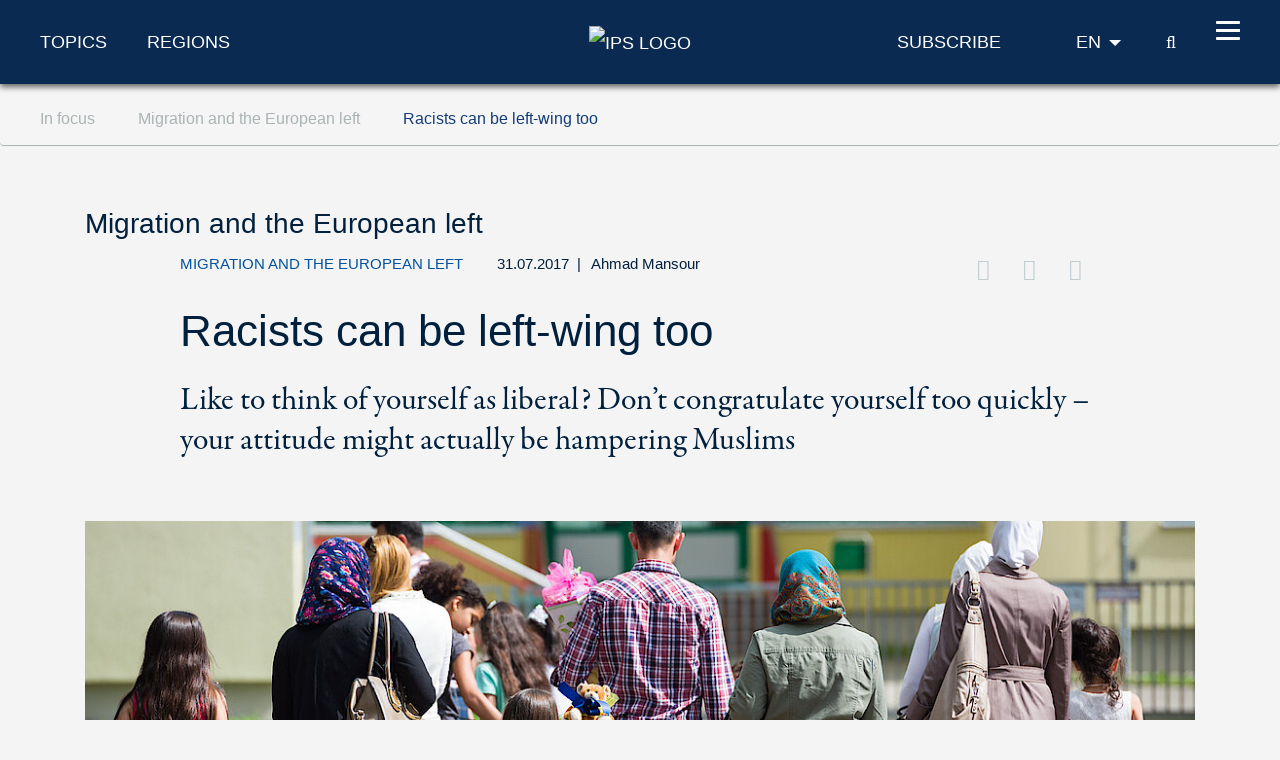

--- FILE ---
content_type: text/html; charset=utf-8
request_url: https://www.ips-journal.eu/in-focus/migration-and-the-european-left/racists-can-be-left-wing-too-2193/
body_size: 11815
content:
<!DOCTYPE html>
<html dir="ltr" lang="en-GB">
<head>

<meta charset="utf-8">
<!-- 
	***************************************************
	*                                                 *
	*    TYPO3 Support / Programming                  *
	*    www.mediadreams.de                           *
	*                                                 *
	***************************************************

	This website is powered by TYPO3 - inspiring people to share!
	TYPO3 is a free open source Content Management Framework initially created by Kasper Skaarhoj and licensed under GNU/GPL.
	TYPO3 is copyright 1998-2026 of Kasper Skaarhoj. Extensions are copyright of their respective owners.
	Information and contribution at https://typo3.org/
-->




<meta name="generator" content="TYPO3 CMS" />
<meta name="description" content="Like to think of yourself as liberal? Don’t congratulate yourself too quickly – your attitude might actually be hampering Muslims" />
<meta name="keywords" content="refugees, migration, immigration, islam" />
<meta name="robots" content="index, follow" />
<meta name="viewport" content="width=device-width, initial-scale=1.0, viewport-fit=cover" />
<meta property="news_keywords" content="refugees, migration, immigration, islam" />
<meta property="og:title" content="Racists can be left-wing too" />
<meta property="og:type" content="article" />
<meta property="og:url" content="https://www.ips-journal.eu/in-focus/migration-and-the-european-left/racists-can-be-left-wing-too-2193/" />
<meta property="og:image" content="https://www.ips-journal.eu/fileadmin/_processed_/e/b/csm_EPA_52162258_left-wing_racism_9aebfbfb62.jpg" />
<meta property="og:image:width" content="500" />
<meta property="og:image:height" content="305" />
<meta property="og:description" content="Like to think of yourself as liberal? Don’t congratulate yourself too quickly – your attitude might actually be hampering Muslims" />
<meta property="twitter:card" content="summary_large_image" />
<meta property="twitter:site" content="@ips_journal" />
<meta property="twitter:creator" content="@ips_journal" />
<meta property="twitter:title" content="Racists can be left-wing too" />
<meta property="twitter:description" content="Like to think of yourself as liberal? Don’t congratulate yourself too quickly – your attitude might actually be hampering Muslims" />
<meta property="twitter:image" content="https://www.ips-journal.eu/fileadmin/_processed_/e/b/csm_EPA_52162258_left-wing_racism_29ed04039f.jpg" />


<link rel="stylesheet" type="text/css" href="https://www.ips-journal.eu/typo3temp/assets/compressed/merged-9e31848ab3b82e2e0600e4a5626426f0-75f4e7f00f6d6c74fc209cd40f1ab395.css?1769487645" media="all">




<script src="https://www.ips-journal.eu/typo3temp/assets/compressed/merged-ef2e5827962e2c7b93ff8cce35848da8-2b74efe727533572e38058fe5885e1a2.js?1712605352"></script>



<script type="application/ld+json">
        {
            "@context": "https://schema.org",
            "@type": "NewsArticle",
            "headline": "Racists can be left-wing too",
            "description": "Like to think of yourself as liberal? Don’t congratulate yourself too quickly – your attitude might actually be hampering Muslims",
            "url": "https://www.ips-journal.eu/in-focus/migration-and-the-european-left/racists-can-be-left-wing-too-2193/",
            "image": {
                "@type": "ImageObject",
                "url": "https://www.ips-journal.eu/fileadmin/_processed_/e/b/csm_EPA_52162258_left-wing_racism_2585d9d2be.jpg",
                "caption": "Racists can be left-wing too - First day of school for refugee children in Germany. Schools are often the setting for religious controversies. / © EPA",
                "width": "1140",
                "height": "485"
            },
            "datePublished": "2017-07-31T06:00:00+02:00",
            "dateModified": "2026-01-28T12:20:41+01:00",
            "keywords": "refugees, migration, immigration, islam",
            "mainEntityOfPage": {
                "@type": "WebPage",
                "@id": "https://www.ips-journal.eu/in-focus/migration-and-the-european-left/racists-can-be-left-wing-too-2193/"
            },
            "author": 
                {
                   "@type": "Person",
                   "name": "Ahmad Mansour"
                },
            "publisher": {
                "@type": "Organization",
                "name": "IPS Journal",
                "logo": {
                    "@type": "ImageObject",
                    "url": "https://www.ips-journal.eu/typo3conf/ext/site_base/Resources/Public/img/eu/ips-logo-blue.svg",
                    "width": "153",
                    "height": "56"
                }
            }
        }</script>
      <!-- Fav and touch icons -->
      <link rel="apple-touch-icon-precomposed" sizes="144x144" href="/typo3conf/ext/site_base/Resources/Public/img/apple-touch-icon-144-precomposed.png">
      <link rel="apple-touch-icon-precomposed" sizes="114x114" href="/typo3conf/ext/site_base/Resources/Public/img/apple-touch-icon-114-precomposed.png">
      <link rel="apple-touch-icon-precomposed" sizes="72x72" href="/typo3conf/ext/site_base/Resources/Public/img/apple-touch-icon-72-precomposed.png">
      <link rel="apple-touch-icon-precomposed" href="/typo3conf/ext/site_base/Resources/Public/img/apple-touch-icon-57-precomposed.png">
      <link rel="shortcut icon" href="/typo3conf/ext/site_base/Resources/Public/img/favicon.png" type="image/png">
      <link rel="icon" href="/typo3conf/ext/site_base/Resources/Public/img/favicon.png" type="image/png"><!-- HTML5 shim, for IE6-8 support of HTML5 elements -->
          <!--[if lt IE 9]>      <script src="/typo3conf/ext/site_base/Resources/Public/js/html5shiv.js" type="text/javascript"></script><![endif]--><link rel="shortcut icon" type="image/png" href="/typo3conf/ext/site_base/Resources/Public/img/favicon.png" /><title>Migration and the European left: Racists can be left-wing too - In focus 07/2017 &#124; IPS Journal</title><link rel="alternate" type="application/rss+xml" title="IPG Journal RSS-Feed" href="/articles.rss"><script>const baseUrl = "https://www.ips-journal.eu/";const appSettingsUri = "https://www.ips-journal.eu/push-notification/"</script>

</head>
<body id="top">

<nav id="skipLinks" class="sr-only sr-only-focusable"><dfn>Navigation shortcuts</dfn><ul><li><a href="#main" accesskey="1">Jump to content (Accesskey '1')</a></li><li><a href="#search" accesskey="2">Jump to search (Accesskey '2')</a></li><li><a href="#mainNavi" accesskey="3">Jump to navigation (Accesskey '3')</a></li></ul></nav><!-- ********** HEADER ********** --><header id="mainHeader"><dfn>
            Header
        </dfn><div class="header-fixed"><div class="main bg-secondary text-white"><div class="wrapper"><div class="row align-items-center"><div class="col-lg-5 d-none d-lg-block"><nav class="specialCategoryNavi"><ul class="list-unstyled list-inline mb-md-0" role="menubar"><li class="first list-inline-item mr-5"><a href="/topics/foreign-and-security-policy/" target="_top" title="Topics" data-target="menu292">Topics</a></li><li class="last list-inline-item"><a href="/regions/africa/" target="_top" title="Regions" data-target="menu290">Regions</a></li></ul></nav><!-- /.specialCategoryNavi --></div><div class="col-4 col-lg-2 text-lg-center logo"><a href="/" title="IPS - home page" style="border:none"><img src="https://www.ips-journal.eu/typo3conf/ext/site_base/Resources/Public/img/eu/ips-logo-white.svg" alt="IPS Logo"></a></div><div class="col-8 col-lg-5 text-right"><div class="navi newsletter"><a href="/subscribe/"><img src="/typo3conf/ext/site_base/Resources/Public/img/icon-newsletter.svg" alt="Newsletter" class="d-lg-none" /><span class="d-none d-lg-block">Subscribe</span></a></div><nav class="language" itemscope="" itemtype="http://schema.org/SiteNavigationElement"><div class="active"><strong itemprop="name">EN</strong></div><div class="dropdown bg-secondary"><div><a href="https://www.ipg-journal.de/" lang="de" hreflang="de" itemprop="url"><span itemprop="name">DE</span></a></div><div><a href="https://www.ipg-journal.io/ru/" lang="ru" hreflang="ru" itemprop="url"><span itemprop="name">RU</span></a></div></div></nav><div class="search-icon"><a href="/search/" title="IPS search"><span class="icon-search"></span><span class="sr-only">search</span></a></div><button id="nav-icon" type="button" data-toggle="collapse" data-target="#mainNavi" aria-expanded="false" aria-controls="collapseNavi"><span></span><span></span><span></span><span></span></button></div></div></div></div><div class="navi-wrapper"><div class="dropdown bg-blue-dark text-white"><div class="search-form"><form method="get" id="tx-solr-search-form-pi-results" action="/search/" data-suggest="/search?type=7384" data-suggest-header="Top Results" accept-charset="utf-8"><input type="text" class="tx-solr-q js-solr-q tx-solr-suggest tx-solr-suggest-focus" name="tx_solr[q]" value="" placeholder="Search IPS" enterkeyhint="search" /><button class="tx-solr-submit" type="submit" title="Search"><span class="icon-search"></span><span class="sr-only">
                    Search
                </span></button></form></div><nav id="mainNavi" class="mainNavi"><div class="app-settings"><ul class="list-unstyled" role="menubar"><li class="last"><a href="/push-notification/">Push Notification</a></li></ul></div><!-- /.appSettings --><ul class="list-unstyled" role="menubar"><li class="first"><a href="/topics/foreign-and-security-policy/" target="_top" role="menuitem" aria-haspopup="true">Topics</a><ul class="list-unstyled subNavi"><li class="first "><a href="/topics/foreign-and-security-policy/" target="_top" title="Foreign and security policy">Foreign and security policy</a></li><li class=""><a href="/topics/european-integration/" target="_top" title="European integration">European integration</a></li><li class=""><a href="/topics/future-of-social-democracy/" target="_top" title="Future of social democracy">Future of social democracy</a></li><li class=""><a href="/topics/economy-and-ecology/" target="_top" title="Economy and ecology">Economy and ecology</a></li><li class=""><a href="/topics/democracy-and-society/" target="_top" title="Democracy and society">Democracy and society</a></li><li class=""><a href="/work-and-digitalisation/" target="_top" title="Work and digitalisation">Work and digitalisation</a></li><li class="last "><a href="/interviews/" target="_top" title="Interviews">Interviews</a></li></ul></li><li><a href="/regions/africa/" target="_top" role="menuitem" aria-haspopup="true">Regions</a><ul class="list-unstyled subNavi"><li class="first "><a href="/regions/africa/" target="_top" title="Africa">Africa</a></li><li class=""><a href="/regions/asia/" target="_top" title="Asia">Asia</a></li><li class=""><a href="/regions/europe/" target="_top" title="Europe">Europe</a></li><li class=""><a href="/regions/middle-east-north-africa/" target="_top" title="Middle East/North Africa">Middle East/North Africa</a></li><li class=""><a href="/regions/latin-america/" target="_top" title="Latin America">Latin America</a></li><li class=""><a href="/regions/north-america/" target="_top" title="North America">North America</a></li><li class="last "><a href="/regions/global/" target="_top" title="Global">Global</a></li></ul></li><li class=""><a href="/videos/" target="_top" title="Videos">Videos</a></li><li class="last"><a href="/about/about-the-journal/" target="_top" role="menuitem" aria-haspopup="true">About</a><ul class="list-unstyled subNavi"><li class="first "><a href="/about/about-the-journal/" target="_top" title="About the journal">About the journal</a></li><li class=""><a href="/about/write-for-us/" target="_top" title="Write for us">Write for us</a></li><li class=""><a href="/about/writers-and-contributors/" target="_top" title="Writers and contributors">Writers and contributors</a></li><li class=""><a href="/about/contact-us/" target="_top" title="Contact us">Contact us</a></li><li class=""><a href="/about/syndication-policy/" target="_top" title="Syndication policy">Syndication policy</a></li><li class="last "><a href="/archive/" target="_top" title="Archive">Archive</a></li></ul></li></ul><div class="social"><a href="https://twitter.com/ips_journal"><i class="icon-twitter"></i><span class="sr-only">Twitter</span></a>&nbsp;<a href="/rss-feeds/"><i class="icon-rss"></i><span class="sr-only">RSS-Feeds</span></a></div></nav><!-- /.mainNavi --></div><nav class="specialCategorySubNavi bg-blue-dark text-white" id="menu292"><ul class="list-unstyled" role="menubar"><li class="first "><a href="/topics/foreign-and-security-policy/" target="_top" title="Foreign and security policy">Foreign and security policy</a></li><li class=""><a href="/topics/european-integration/" target="_top" title="European integration">European integration</a></li><li class=""><a href="/topics/future-of-social-democracy/" target="_top" title="Future of social democracy">Future of social democracy</a></li><li class=""><a href="/topics/economy-and-ecology/" target="_top" title="Economy and ecology">Economy and ecology</a></li><li class=""><a href="/topics/democracy-and-society/" target="_top" title="Democracy and society">Democracy and society</a></li><li class=""><a href="/work-and-digitalisation/" target="_top" title="Work and digitalisation">Work and digitalisation</a></li><li class="last "><a href="/interviews/" target="_top" title="Interviews">Interviews</a></li></ul></nav><!-- /.specialCategorySubNavi --><nav class="specialCategorySubNavi bg-blue-dark text-white" id="menu290"><ul class="list-unstyled" role="menubar"><li class="first "><a href="/regions/africa/" target="_top" title="Africa">Africa</a></li><li class=""><a href="/regions/asia/" target="_top" title="Asia">Asia</a></li><li class=""><a href="/regions/europe/" target="_top" title="Europe">Europe</a></li><li class=""><a href="/regions/middle-east-north-africa/" target="_top" title="Middle East/North Africa">Middle East/North Africa</a></li><li class=""><a href="/regions/latin-america/" target="_top" title="Latin America">Latin America</a></li><li class=""><a href="/regions/north-america/" target="_top" title="North America">North America</a></li><li class="last "><a href="/regions/global/" target="_top" title="Global">Global</a></li></ul></nav><!-- /.specialCategorySubNavi --><div id="progress-container"><div id="progress-bar" class="progress-bar"></div></div></div></div><!-- /.header-fixed --><div class="breadcrumb-wrapper"><nav class="breadcrumb hidden-print" aria-label="breadcrumb"><div class="wrapper"><ol class="list-inline" role="menubar" itemscope itemtype="https://schema.org/BreadcrumbList"><li class="list-inline-item" itemprop="itemListElement" itemscope itemtype="http://schema.org/ListItem"><a href="/in-focus/the-corona-crisis/" itemprop="item"><span itemprop="name">
                                    In focus
                                </span></a><meta itemprop="position" content="1"></li><li class="list-inline-item" itemprop="itemListElement" itemscope itemtype="http://schema.org/ListItem"><a href="/in-focus/migration-and-the-european-left/" itemprop="item"><span itemprop="name">
                                    Migration and the European left
                                </span></a><meta itemprop="position" content="2"></li><li class="list-inline-item" itemprop="itemListElement" itemscope itemtype="http://schema.org/ListItem"><a href="https://www.ips-journal.eu/in-focus/migration-and-the-european-left/racists-can-be-left-wing-too-2193/" itemprop="item"><span itemprop="name">
                                    Racists can be left-wing too
                                </span></a><meta itemprop="position" content="3"></li></ol></div></nav></div></header><main id="main"><div class="container"><!--TYPO3SEARCH_begin--><!--DMAILER_SECTION_BOUNDARY_--><div id="c1077" class="frame frame-default frame-type-list frame-layout-0"><header><h2 class="">
                Migration and the European left
            </h2></header><div class="news news-single"><div class="article" itemscope="itemscope" itemtype="https://schema.org/NewsArticle"><div class="article-detail"><div itemprop="publisher" itemscope itemtype="http://schema.org/Organization"><meta itemprop="name" content="IPS Journal" /><div itemprop="logo" itemscope itemtype="https://schema.org/ImageObject"><meta itemprop="url" content="https://www.ips-journal.eu/typo3conf/ext/site_base/Resources/Public/img/eu/ips-logo-blue.svg"><meta itemprop="width" content="153"><meta itemprop="height" content="56"></div></div><div class="d-none pdf-logo"><img src="https://www.ips-journal.eu/typo3conf/ext/site_base/Resources/Public/img/eu/ips-logo-blue.svg" width="158" height="56" alt="" /></div><header class="main-header"><div class="row"><div class="col-md-1 z-index-n1"></div><div class="col col-md-10"><div class="meta"><span class="category">
                    Migration and the European left
                </span><time datetime="2017-07-31" class="d-inline">
                    31.07.2017
                    <meta itemprop="datePublished" content="2017-07-31T06:00:00+02:00" /><meta itemprop="dateModified" content="2026-01-28T12:20:41+01:00" /></time><span class="fe-author"><span class="separator"> | </span><span itemprop="author" itemscope="itemscope" itemtype="http://schema.org/Person"><a title="More about Ahmad Mansour" href="/about/writers-and-contributors/writer/ahmad-mansour/"><span itemprop="name">Ahmad Mansour</span></a></span></span><div class="d-lg-inline"><div class="float-lg-right" id="socialDest"></div></div></div><h1 itemprop="headline" class="main-headline">
                        Racists can be left-wing too
                        
                            <div class="teaser">Like to think of yourself as liberal? Don’t congratulate yourself too quickly – your attitude might actually be hampering Muslims</div></h1></div></div></header><figure class="mainImg" itemprop="image" itemscope itemtype="http://schema.org/ImageObject"><picture><source srcset="https://www.ips-journal.eu/fileadmin/_processed_/e/b/csm_EPA_52162258_left-wing_racism_98e24a8334.jpg" media="(min-width: 1024px)" /><source srcset="https://www.ips-journal.eu/fileadmin/_processed_/e/b/csm_EPA_52162258_left-wing_racism_8b15aec654.jpg" media="(min-width: 768px)" /><source srcset="https://www.ips-journal.eu/fileadmin/_processed_/e/b/csm_EPA_52162258_left-wing_racism_43d353a874.jpg" /><img itemprop="image" class="img-fluid" alt="EPA" src="https://www.ips-journal.eu/fileadmin/_processed_/e/b/csm_EPA_52162258_left-wing_racism_98e24a8334.jpg" width="1140" height="485" /></picture><meta itemprop="url" content="https://www.ips-journal.eu/fileadmin/_processed_/e/b/csm_EPA_52162258_left-wing_racism_0b75ec5e16.jpg" /><footer class="copyright"><small>EPA</small></footer><figcaption itemprop="caption">First day of school for refugee children in Germany. Schools are often the setting for religious controversies.</figcaption></figure><div class="row"><div class="col-md-1 z-index-n1"></div><div class="col-md-10 col-lg-7"><div class="articleBody" itemprop="articleBody"><p>A few days after I’d run a training session at a comprehensive school in Berlin, a participant sent me an e-mail wanting advice. Her school’s senior management team were in a quandary over a request for a prayer room by a group of Muslim pupils. Berlin is subject to a law of neutrality, which forbids the display of religious symbols in public institutions. Yet when it comes to setting up a room for Muslim prayers, the school authorities find decision-making difficult. They don’t want to be seen as racists: "What right do we have to impose our values on these people?" 
</p><p>In another school, a different teacher has a similar problem. Parents complained to the education authorities about a primary school teacher showing contempt for their religion. That is, the teacher had encouraged his young pupils, who were completely exhausted from fasting during a 30°C+ heat wave, to drink a little water. The school management reprimanded the teacher, who was told to show more respect. 
</p><p>These two teachers’ stories are not uncommon. Youth Services staff and social workers are advised not intervene in families with "immigrant backgrounds" unless it is legally necessary – so as to avoid being guilty of "cultural imperialism". 
</p><p>Most of these head teachers and managers want to stand up against racism and prejudice. However, their goodwill is easily misinterpreted and their behaviour completely misses the point. 
</p><p>My left-wing and progressive contemporaries in Germany are particularly compassionate towards people with "immigrant backgrounds" and feel a strong sense of solidarity with Muslims. They wish to shelter a group frequently confronted with xenophobia, which is of course a fundamentally good and noble desire, especially when animosity seems to be directed at "foreign" religions. 
</p><p>This protective instinct can be partly explained by a deeply-felt need to resist and reject nationalistic behaviour. The thought process goes something like this: "During the Nazi era, racists persecuted Jews. We can’t allow Muslims to be persecuted by racists today!" These Germans want to be the living evidence that one can learn from the past. 
</p><p>Many of the Muslims arriving in the West in recent months are seeking asylum from persecution or have fled politically and economically stagnating countries that offer them no future. Newcomers may perceive the laws and liberal practices of their new home as alien or even threatening. Many have not had access to high-level education and are used to traditional, patriarchal social structures. Some individuals may be suffering from trans-generational traumas, triggered by private or political circumstances. Far too often these factors are simply ignored.</p><blockquote><p> It doesn’t help anybody, including the newcomers, to overlook the  profound need for democratisation just because liberals wish to distance  themselves from Germany’s Nazi past</p></blockquote><p>The new arrivals are caught between tradition and modernity, "Us" and "Them". In their search for stability, they fixate on religious or nationalist ideologies from home. While that might seem to boost their self-esteem, they actually remain fragile and insecure. By wilfully excluding themselves from the German mainstream, they feel excluded – and seek to blame that on the very society that had accepted them. For their part, right-wing German groups are indiscriminately racist towards all newcomers. In light of this reality, the desire to protect immigrants is a noble one.
</p><p>Nevertheless, any progressive, democratic response to the new immigrants’ acute problems must acknowledge complex, dangerous facts. It doesn’t help anybody, including the newcomers, to overlook the profound need for democratisation just because liberals wish to distance themselves from Germany’s Nazi past. Underestimating the anti-democratic efforts of the fundamentalists among them is reckless. Refusing to call a spade a spade is extremely unhelpful.
</p><p>The uncritical – sometimes sentimental – attitudes often adopted by the Left and Greens are counterproductive. Playing down anti-Semitic and fundamentalist tendencies and declaring that all Muslim immigrants are suffering from discrimination is anything but "anti-fascist". 
</p><p>I have to wonder what is "progressive" about such behaviour. Are you in your right mind? Are we nothing but your soft toys?
</p><p>Marx called religion the "opiate of the people". Hegel, Kant and Weber criticised religion. Freud regarded the invention of a strict Father-God as stemming from an immature need to submit to "responsible" authorities. The French Revolution criticised religion as an instrument of control and influence. 
</p><p>Since both believers and non-believers on the left typically criticise religion as a tool for domination, it’s even more ludicrous that the Greens, the Left and even Social Democrats distrust Muslims who criticise their own religion. Why shouldn’t we? Anyone who allows a Muslim girl – who is not allowed to swim "because of her faith" – to learn less in school than her non-Muslim classmate is playing with the girl’s future. Anyone who avoids addressing the Muslim community’s patriarchal structures for fear that might "hurt" Muslims doesn’t believe they deserve equality. People who denounce inhumane and misogynist messages from the church and the far-right but consider they are being "tolerant" by overlooking the same behaviour among Muslims are leaving liberal Muslims in the lurch. </p><blockquote><p>Anyone who avoids addressing the Muslim community’s patriarchal  structures for fear that might "hurt" Muslims doesn’t believe they  deserve equality</p></blockquote><p>Catholicism, Protestantism and Judaism have managed to achieve a great deal of positive change through internal and external criticism – why should such reforms not be possible in Islam as well? Why don’t we critical Muslims find any solidarity for our efforts from German progressives? 
</p><p>Defending laws that apply to everyone independent of religion, origin, skin colour or mother tongue is not cultural imperialism. Didn’t the Enlightenment make huge contributions to the division of authority and democratisation, as well as to the notion that the law makes no distinction? For many teachers, youth-service and social workers, police officers and judges this means that children may not miss school on Fridays just because that’s prayer day in the mosque, that swimming lessons are mandatory and that parents may not force 20-year-old daughters to marry. We need different policies, co-operation with schools and a new type of social work to help new immigrants in the long term. This is an enormous task. 
</p><p>Generalisations such as "That has nothing to do with Islam" or "It’s all the fault of Islam" do not help. They only polarise. Families who use violence to socialise, separate the genders and make sexuality taboo – whether because of religion or other traditions – actually help engineer events like those on New Year’s Eve by Cologne Cathedral. The state must be capable of defending itself in all situations, whether threatened by the radical right or Islamists. 
</p><p>In Germany, official Muslim associations and members of left-wing parties and the Greens are smothering any critical discussion of religion. Both camps refuse to clearly identify and address the burning issues in Muslim society. This astonishing situation should give us pause for thought.</p><blockquote><p>Generalisations such as "That has nothing to do with Islam" or "It’s all the fault of Islam" do not help. They only polarise. </p></blockquote><p>The greatest risks include the rapid proliferation of a dangerous type of Islamic fundamentalism, women being socially excluded and treated as second-class citizens, sexuality being made taboo and hyper-sexualised, and the Koran being taken literally, independent of its historic and local context. Such interpretations create inhibitions and prevent personal fulfilment. 
</p><p>As long as Muslim associations – along with Green and Left Party members – continue to deny that a traditional patriarchal interpretation of Islam plays into the hands of fundamentalist Muslims, right wing groups such as the AfD and Pegida will be able to call the shots. The New Right believes it can appropriate Islam by naming it the problem and stirring up racist hatred, rather than offering politically enlightened, sociologically lucid analysis. 
</p><p>A debate about Islam must be initiated and brought into the mainstream. Traditional Islam promotes sexual taboos and sexual violence. It has an enormous influence on how men and women interact. This is not a racist statement. It is fact. We Muslims have a problem. The critics in our ranks who have identified it need support from the democrats in this country. The AfD and Pegida cannot help us. 
</p><p>A clever, no-holds-barred debate could lead to serious deliberation, solutions and prevention – while also weakening the radical German right-wingers and Islamists. Everyone must understand that Muslims do not want to be viewed as victims. We want to be equal citizens. We want to share your rights and duties. </p></div><footer class="navbar clearfix"><ul class="social list-inline float-md-right mb-0"><li class="list-inline-item"><a target="_blank" title="Opens Twitter in a new window" href="https://twitter.com/share?url=https://www.ips-journal.eu/in-focus/migration-and-the-european-left/racists-can-be-left-wing-too-2193/&amp;via=ips_journal&amp;text=Migration%20and%20the%20European%20left%3A%20Racists%20can%20be%20left-wing%20too%20-%20In%20focus%2007%2F2017&amp;related=ips_journal"><i class="icon-twitter"></i><span>Twitter</span></a></li><li class="list-inline-item"><a href="https://www.facebook.com/sharer.php?t=Migration%20and%20the%20European%20left%3A%20Racists%20can%20be%20left-wing%20too%20-%20In%20focus%2007%2F2017&amp;u=https://www.ips-journal.eu/in-focus/migration-and-the-european-left/racists-can-be-left-wing-too-2193/" target="_blank" class="facebook" title="Opens Facebook in a new window"><i class="icon-facebook"></i><span>Facebook</span></a></li><li class="list-inline-item"><a href="javascript:void(0);" data-url="/tell-a-friend/?rp=https%3A%2F%2Fwww.ips-journal.eu%2Fin-focus%2Fmigration-and-the-european-left%2Fracists-can-be-left-wing-too-2193%2F&cHash=ae867f5e0247b2980777926380acbe72" class="tell-a-friend" title="Recommend this page to a friend"><i class="icon-envelope"></i><span>Send this page to a friend</span></a></li><li class="list-inline-item d-none"><a href="javascript:navigator.clipboard.writeText(document.location.href);" title="Copy the address of the article to the clipboard"><i class="icon-copy"></i><span>Recommend this page</span></a></li><li class="pdf list-inline-item">
    <a title="Download page as PDF document" href="/in-focus/migration-and-the-european-left/racists-can-be-left-wing-too-2193/?tx_web2pdf_pi1%5Baction%5D=&amp;tx_web2pdf_pi1%5Bargument%5D=printPage&amp;tx_web2pdf_pi1%5Bcontroller%5D=Pdf&amp;cHash=5bcf1c8d276a129f0508aaae12382f48">
        <i class="icon-download-alt"></i><span>PDF
    </a>
</li>
</ul></footer><div class="d-lg-none author-wrapper"><div class="row justify-content-center mt-5 pt-5"><div class="col-12 col-md-6"><div class="boxAuthor text-center"><div class="imghoder"><img class="rounded-circle" title="Ahmad Mansour" alt="Ahmad Mansour" src="https://www.ips-journal.eu/fileadmin/_processed_/f/2/csm_Portrait_Mansour_01_51f1a9d274.jpeg" width="140" height="140" /></div><div class="meta"><div class="name"><strong>Ahmad Mansour</strong></div><div class="city">Berlin</div></div><p>Ahmad Mansour is psychologist and programme director at the European Foundation for Democracy in Brussels. Furthermore and chairs the <em>Muslimisches Forum Deutschland e.V</em>. He lives in Germany and participates in various projects aiming to tackle extremism and radicalisation.</p><p class="bamore"><a href="/about/writers-and-contributors/writer/ahmad-mansour/">
                More articles
        </a></p></div></div></div></div><div class="nl bg-secondary text-white"><div class="headline">Did you enjoy this article?</div><p>Download the IPS-Journal as an app for Android and iOS</p><div style="margin: 3rem 0; text-align: right;"><a href="https://apps.apple.com/us/app/id6462420177" target="_blank" rel="noreferrer"><img src="/fileadmin/assets-en/Bilder/app/apple-appstore-badge-en.png" loading="lazy" alt="Apple App Store" style="margin-right: 24px; height:48px;width:auto;"></a><a href="https://play.google.com/store/apps/details?id=de.ipg_journal.android" target="_blank" rel="noreferrer"><img src="/fileadmin/assets-en/Bilder/app/google-play-badge-en.png" loading="lazy" alt="Google Play Store" style="height:48px;width:auto;"></a></div><p>or sign up to our newsletter.</p><div class="button text-md-right"><a class="btn btn-primary" href="/subscribe/">Yes please, I&#039;d like to receive the IPS newsletter!</a></div></div><div id="socialSrc" class="hide"><ul class="social list-unstyled list-inline mb-0"><li class="list-inline-item"><a target="_blank" title="Opens Twitter in a new window" href="https://twitter.com/share?url=https://www.ips-journal.eu/in-focus/migration-and-the-european-left/racists-can-be-left-wing-too-2193/&amp;via=ips_journal&amp;text=Migration%20and%20the%20European%20left%3A%20Racists%20can%20be%20left-wing%20too%20-%20In%20focus%2007%2F2017&amp;related=ips_journal"><i class="icon-twitter"></i><span>Twitter</span></a></li><li class="list-inline-item"><a href="https://www.facebook.com/sharer.php?t=Migration%20and%20the%20European%20left%3A%20Racists%20can%20be%20left-wing%20too%20-%20In%20focus%2007%2F2017&amp;u=https://www.ips-journal.eu/in-focus/migration-and-the-european-left/racists-can-be-left-wing-too-2193/" target="_blank" class="facebook" title="Opens Facebook in a new window"><i class="icon-facebook"></i><span>Facebook</span></a></li><li class="list-inline-item"><a href="javascript:void(0);" data-url="/tell-a-friend/?rp=https%3A%2F%2Fwww.ips-journal.eu%2Fin-focus%2Fmigration-and-the-european-left%2Fracists-can-be-left-wing-too-2193%2F&cHash=ae867f5e0247b2980777926380acbe72" class="tell-a-friend" title="Recommend this page to a friend"><i class="icon-envelope"></i><span>Send this page to a friend</span></a></li><li class="list-inline-item d-none"><a href="javascript:navigator.clipboard.writeText(document.location.href);" title="Copy the address of the article to the clipboard"><i class="icon-copy"></i><span>Recommend this page</span></a></li></ul></div></div><div class="col-md-1 z-index-n1"></div><div class="col-md-1 d-lg-none z-index-n1"></div><div class="col-md-10 col-lg-3 sidebar mt-5 mt-lg-0"><div class="d-none d-lg-block"><div class="boxAuthor text-center"><div class="imghoder"><img class="rounded-circle" title="Ahmad Mansour" alt="Ahmad Mansour" src="https://www.ips-journal.eu/fileadmin/_processed_/f/2/csm_Portrait_Mansour_01_51f1a9d274.jpeg" width="140" height="140" /></div><div class="meta"><div class="name"><strong>Ahmad Mansour</strong></div><div class="city">Berlin</div></div><p>Ahmad Mansour is psychologist and programme director at the European Foundation for Democracy in Brussels. Furthermore and chairs the <em>Muslimisches Forum Deutschland e.V</em>. He lives in Germany and participates in various projects aiming to tackle extremism and radicalisation.</p><p class="bamore"><a href="/about/writers-and-contributors/writer/ahmad-mansour/">
                More articles
        </a></p></div></div><div class="mb-5"><a href="/app/"><img src="/fileadmin/assets-en/Bilder/app/Sidebar-en.png" class="img-fluid" alt="iPhone and Andorid App"></a></div><aside><div class="h3">More on this topic</div><div class="news"><!--TYPO3SEARCH_end--><div class="news-list-view"><!--
  =====================
    Partials/List/Sidebar.html
--><article class="item article small" itemscope itemtype="http://schema.org/WebPage"><a title="Why the left should be open to open borders" href="/in-focus/migration-and-the-european-left/why-the-left-should-be-open-to-open-borders-2185/"><img loading="lazy" class="img-fluid mb-5" alt="EPA" src="https://www.ips-journal.eu/fileadmin/_processed_/b/2/csm_EPA_53646118_Openborder_26a553167b.jpg" width="270" height="162" /></a><div class="h4" itemprop="headline"><a href="/in-focus/migration-and-the-european-left/why-the-left-should-be-open-to-open-borders-2185/">Why the left should be open to open borders</a></div><p itemprop="relatedLink"><a href="/in-focus/migration-and-the-european-left/why-the-left-should-be-open-to-open-borders-2185/">
                    
                            Unless we strive towards openness, nationalism will eat our societies from the inside
                        
                </a></p></article><article class="item article small" itemscope itemtype="http://schema.org/WebPage"><a title="Turn left. The other left!" href="/in-focus/migration-and-the-european-left/turn-left-the-other-left-2179/"><img loading="lazy" class="img-fluid mb-5" alt="EPA" src="https://www.ips-journal.eu/fileadmin/_processed_/5/d/csm_EPA_52906715_roberts_migration_fef6daa542.jpg" width="270" height="162" /></a><div class="h4" itemprop="headline"><a href="/in-focus/migration-and-the-european-left/turn-left-the-other-left-2179/">Turn left. The other left!</a></div><p itemprop="relatedLink"><a href="/in-focus/migration-and-the-european-left/turn-left-the-other-left-2179/">
                    
                            East European politicians aren’t more xenophobic. They just understand their voters better
                        
                </a></p></article><article class="item article small" itemscope itemtype="http://schema.org/WebPage"><a title="John Lennon is dead" href="/in-focus/migration-and-the-european-left/john-lennon-is-dead-2151/"><img loading="lazy" class="img-fluid mb-5" alt="EPA/Olivier Hoslet" src="https://www.ips-journal.eu/fileadmin/_processed_/2/b/csm_EPA_50402332_John_Lennon_10def89d6d.jpg" width="270" height="162" /></a><div class="h4" itemprop="headline"><a href="/in-focus/migration-and-the-european-left/john-lennon-is-dead-2151/">John Lennon is dead</a></div><p itemprop="relatedLink"><a href="/in-focus/migration-and-the-european-left/john-lennon-is-dead-2151/">
                    
                            The liberal vision of a borderless world serves only the monied, not the poor 

                        
                </a></p></article><div class="more"><a href="/in-focus/2017/" class="btn btn-primary">More News from Archive</a></div></div><!--TYPO3SEARCH_begin--></div></aside><!--TYPO3SEARCH_end--><div class="news-list-view"><!--
  =====================
    Partials/List/MeistGelesen.html
--><div class="h3 indent-md-5">
                Most read
            </div><article class="item article small indent-md-5" itemscope="itemscope" itemtype="http://schema.org/Article"><div class="h4" itemprop="headline"><a href="/topics/foreign-and-security-policy/new-start-old-risks-8822/">New START, old risks</a></div><p itemprop="description"><a href="/topics/foreign-and-security-policy/new-start-old-risks-8822/">
                                    
                                            As the US-Russia arms control treaty expires, Europe risks becoming a spectator in a nuclear game it cannot afford to ignore
                                        
                                </a></p></article><article class="item article small indent-md-5" itemscope="itemscope" itemtype="http://schema.org/Article"><div class="h4" itemprop="headline"><a href="/topics/foreign-and-security-policy/did-trump-miscalculate-this-time-8813/">Did Trump miscalculate this time?</a></div><p itemprop="description"><a href="/topics/foreign-and-security-policy/did-trump-miscalculate-this-time-8813/">
                                    
                                            The Global South is demonstrating how countries can deal with an aggressive United States
                                        
                                </a></p></article><article class="item article small indent-md-5" itemscope="itemscope" itemtype="http://schema.org/Article"><div class="h4" itemprop="headline"><a href="/topics/economy-and-ecology/consume-depend-unplug-repeat-8823/">Consume, depend, unplug, repeat</a></div><p itemprop="description"><a href="/topics/economy-and-ecology/consume-depend-unplug-repeat-8823/">
                                    
                                            Energy policy is power politics. For years, EU leaders failed to grasp this basic fact. Now there is only one way out: produce our own energy
                                        
                                </a></p></article></div><!--TYPO3SEARCH_begin--></div><!-- /.sidebar --></div><script>
    window.onload = (event) => {
        var endOfArticleOffset = $('.nl').offset(),
            windowHeight = $(window).height();

        $('body').addClass('is-article');

        $(window).scroll(function() {
            var distanceToTop  = $(window).scrollTop(),
                percentScrolled = distanceToTop/(endOfArticleOffset.top - windowHeight) * 100;
            //$('#progress-bar').css({'width': percentScrolled + '%'});

            if ($(this).scrollTop() > 100) {
                $('#progress-container').addClass('show');
            } else {
                $('#progress-container').removeClass('show');
            }

            if (percentScrolled < 100) {
                $('#progress-bar').css({'left': 'calc(' + percentScrolled + '% - 100px)'});
            }
        });
    };
</script></div><!-- /.article --></div></div></div><!--DMAILER_SECTION_BOUNDARY_END--><!--TYPO3SEARCH_end--><div class="to-top d-lg-none"><a href="#top" title="back to top"><span class="sr-only">back to top</span></a></div></div><!-- /.container --></main><!-- /main --><hr class="invisible"/><!-- ********** FOOTER ********** --><footer id="footer" class="bg-secondary text-white"><dfn>
            Footer
        </dfn><div class="container"><div class="row align-items-center d-lg-none"><div class="col text-right"><div class="social"><a href="https://twitter.com/ips_journal"><i class="icon-twitter"></i><span class="sr-only">Twitter</span></a>&nbsp;<a href="/rss-feeds/"><i class="icon-rss"></i><span class="sr-only">RSS-Feeds</span></a></div></div></div><div class="row"><!--
                <div class="col-5 col-md-4 col-lg-2 logo"><a href="https://www.fes.de" title="Öffnet www.fes.de in einem neuen Fenster"><img src="/typo3conf/ext/site_base/Resources/Public/img/fes-logo.svg" alt="FES Logo" width="100" height="60"></a></div>
                --><div class="col-12"><nav class="navi"><ul class="list-inline"><li class="item list-inline-item"><a href="/about/contact-us/">Contact</a></li><li class="item list-inline-item"><a href="/legal-disclaimer/">Legal Disclaimer</a></li><li class="item list-inline-item"><a href="/data-protection/">Data protection</a></li><li class="item list-inline-item"><a href="/subscribe/">Newsletter</a></li><li class="item list-inline-item"><a href="/archive/">Archive</a></li></ul></nav></div></div><!-- /.row --></div><!-- /.container --></footer><a href="/newsletter-layer/" id="nliframelink" data-fancybox-type="iframe" style="display:none;"></a>
<script src="https://www.ips-journal.eu/typo3temp/assets/compressed/merged-4eaa6eaa11a5339c2859514cd99e241d-5a056df6f745aaf82d7f3c66576d3ff2.js?1631014343"></script>

<script src="https://www.ips-journal.eu/typo3temp/assets/compressed/merged-18ec24e946ec9787e2f5eea4502995fe-7446481989159a77386f0db97936b5c9.js?1726604681"></script>


<script async src="https://www.googletagmanager.com/gtag/js?id=G-V50VGTF1GK"></script><script type="text/javascript">        window.dataLayer = window.dataLayer || [];
        function gtag(){ dataLayer.push(arguments); }
        gtag('js', new Date());

        let config = {};
        if (window.ipgapp && window.ipgapp.AppVersion && window.ipgapp.AppName) {
           config = {
             'app_version': window.ipgapp.AppVersion,
             'app_name': window.ipgapp.AppName
           };
        }
        gtag('config', 'G-V50VGTF1GK', config);</script>

</body>
</html>